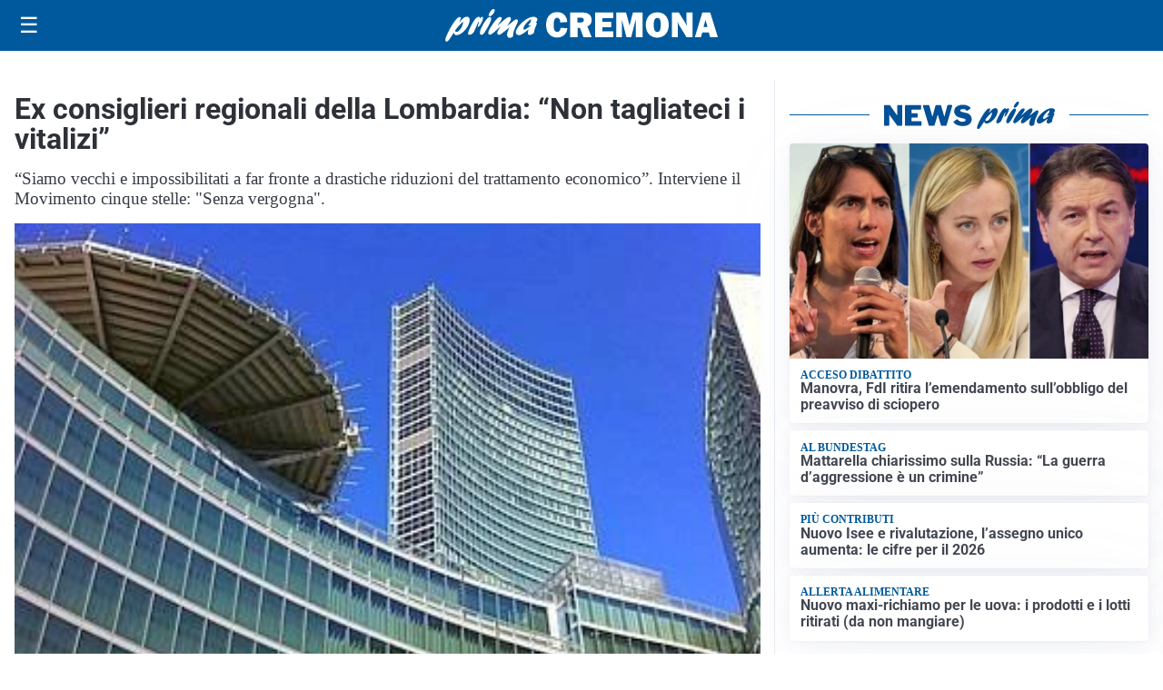

--- FILE ---
content_type: text/html; charset=utf8
request_url: https://primacremona.it/media/my-theme/widgets/list-posts/sidebar-video-piu-visti.html?ts=29389544
body_size: 662
content:
<div class="widget-title"><span>Video più visti</span></div>
<div class="widget-sidebar-featured-poi-lista">
            
                    <article class="featured">
                <a href="https://primacremona.it/attualita/doggy-torna-in-libreria-terzo-volume-per-la-cagnolina-di-bruno-bozzetto/">
                                            <figure><img width="480" height="300" src="https://primacremona.it/media/2025/11/DSC01397-480x300.jpg" class="attachment-thumbnail size-thumbnail wp-post-image" alt="Doggy torna in libreria: terzo volume per la cagnolina di Bruno Bozzetto" loading="lazy" sizes="(max-width: 480px) 480px, (max-width: 1024px) 640px, 1280px" decoding="async" /></figure>
                                        <div class="post-meta">
                                                    <span class="lancio">Coop Lombardia</span>
                                                <h3>Doggy torna in libreria: terzo volume per la cagnolina di Bruno Bozzetto</h3>
                    </div>
                </a>
            </article>
                    
                    <article class="compact">
                <a href="https://primacremona.it/cronaca/assalti-a-bancomat-e-furti-nelle-aziende-blitz-contro-banda-di-ladri-tra-cremona-e-foggia/">
                    <div class="post-meta">
                                                    <span class="lancio">CRONACA</span>
                                                <h3>Assalti a bancomat e furti nelle aziende: sgominata banda di ladri, 7 arrestati</h3>
                    </div>
                </a>
            </article>
                    
                    <article class="compact">
                <a href="https://primacremona.it/attualita/cassano-dadda-riapre-il-supermercato-coop-completamente-rinnovato/">
                    <div class="post-meta">
                                                    <span class="lancio">riapertura</span>
                                                <h3>Cassano d&#8217;Adda, riapre il supermercato Coop completamente rinnovato</h3>
                    </div>
                </a>
            </article>
            </div>

<div class="widget-footer"><a role="button" href="/multimedia/video/" class="outline widget-more-button">Altri video</a></div>

--- FILE ---
content_type: text/html; charset=utf8
request_url: https://primacremona.it/media/my-theme/widgets/list-posts/sidebar-idee-e-consigli.html?ts=29389544
body_size: 513
content:
<div class="widget-title"><span>Idee e consigli</span></div>
<div class="widget-sidebar-featured-poi-lista">
            
                    <article class="featured">
                <a href="https://primacremona.it/rubriche/idee-e-consigli/murprotec-trattamenti-mirati-contro-muffa-e-umidita-in-casa/">
                                            <figure><img width="480" height="300" src="https://primacremona.it/media/2025/11/Murprotec-export-lavorazioni-34-480x300.jpg" class="attachment-thumbnail size-thumbnail wp-post-image" alt="Murprotec Italia: trattamenti definitivi contro muffa e umidità in casa e in tutti gli edifici" loading="lazy" sizes="(max-width: 480px) 480px, (max-width: 1024px) 640px, 1280px" decoding="async" /></figure>
                                        <div class="post-meta">
                                                <h3>Murprotec Italia: trattamenti definitivi contro muffa e umidità in casa e in tutti gli edifici</h3>
                    </div>
                </a>
            </article>
                    
                    <article class="compact">
                <a href="https://primacremona.it/rubriche/idee-e-consigli/ottimizzare-i-costi-di-stampa-il-ruolo-strategico-del-toner-giusto/">
                    <div class="post-meta">
                                                <h3>Ottimizzare i costi di stampa: il ruolo strategico del toner giusto</h3>
                    </div>
                </a>
            </article>
            </div>

<div class="widget-footer"><a role="button" href="/idee-e-consigli/" class="outline widget-more-button">Altre notizie</a></div>